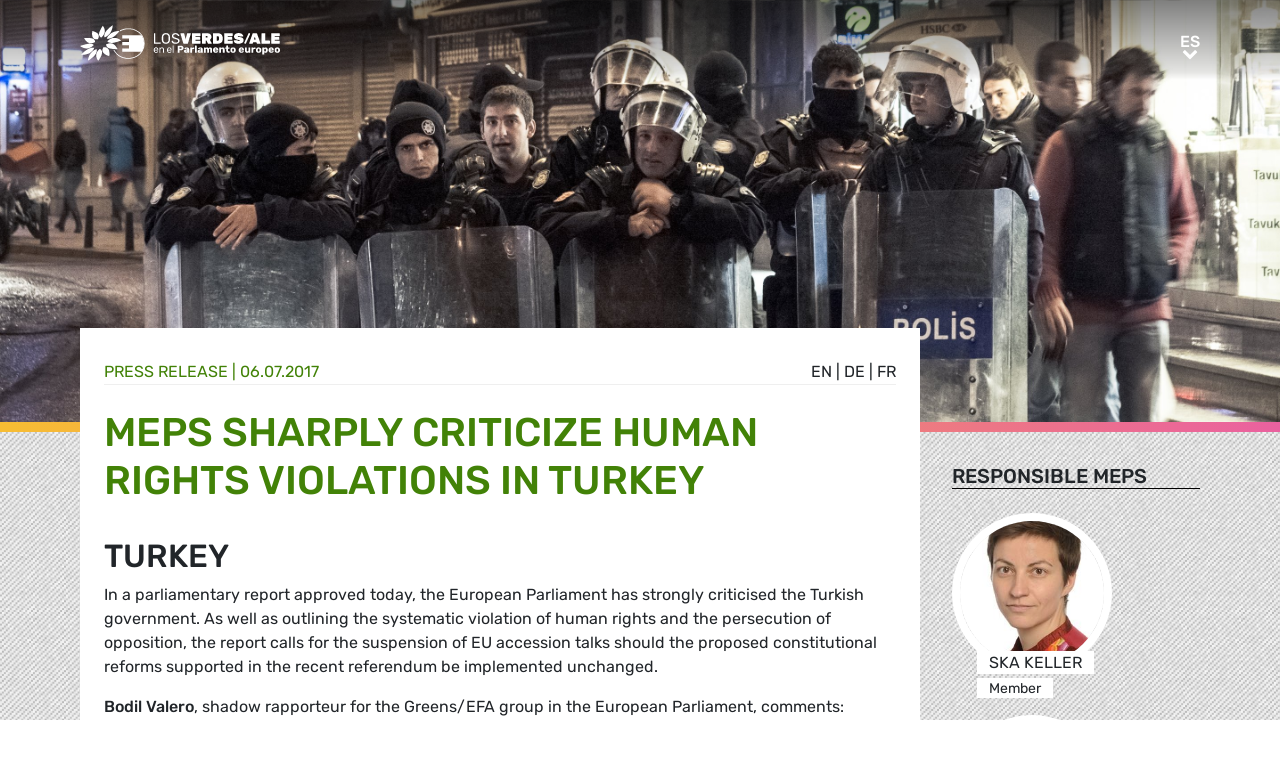

--- FILE ---
content_type: text/html; charset=UTF-8
request_url: https://www.greens-efa.eu/es/article/press/meps-sharply-criticize-human-rights-violations-in-turkey
body_size: 5701
content:
<!DOCTYPE html>
<html lang="es">
<head>
<meta charset="UTF-8">
<meta name="viewport" content="width=device-width, initial-scale=1, shrink-to-fit=no">
<title>MEPs sharply criticize human rights violations in Turkey | Greens/EFA</title>
<base href="https://www.greens-efa.eu/">
<meta name="robots" content="noindex,follow">
<meta name="description" content="“The clear criticism on President Erdogan is also a clear message to those Turkish people who are standing up against the authoritarian course of the Turkish president,&apos; says Greens/EFA co-president, Ska Keller.">
<meta name="generator" content="Contao Open Source CMS">
<!-- Bootstrap CSS -->
<!--<link href="/files/layout/plugins/bootstrap4/css/bootstrap.min.css" rel="stylesheet">-->
<script>var jslang='es'</script>
<link rel="stylesheet" href="assets/css/hamburgers.css,mmenu.css,bootstrap-datepicker3.min.css,font-awes...-8ed90fb8.css">            <meta name="twitter:card" content="summary"></meta><meta name="twitter:site" content="@GreensEFA" /><meta name="twitter:title" content="MEPs sharply criticize human rights violations in Turkey"><meta name="twitter:description" content="“The clear criticism on President Erdogan is also a clear message to those Turkish people who are standing up against the authoritarian course of the Turkish president,' says Greens/EFA co-president, Ska Keller."><meta name="twitter:image" content="https://www.greens-efa.eu/files/assets/imgs/list/turkish_police.jpg"><meta prefix="og: http://ogp.me/ns#" property="og:site_name" content="Greens/EFA" /><meta property="og:title" content="MEPs sharply criticize human rights violations in Turkey" /><meta property="og:type" content="article" /><meta property="og:description" content="“The clear criticism on President Erdogan is also a clear message to those Turkish people who are standing up against the authoritarian course of the Turkish president,' says Greens/EFA co-president, Ska Keller." /><meta property="og:image" content="https://www.greens-efa.eu/files/assets/imgs/list/turkish_police.jpg" /><meta property="og:url" content="https://www.greens-efa.eu/es/article/press/meps-sharply-criticize-human-rights-violations-in-turkey"><link rel="alternate" hreflang="en" href="https://www.greens-efa.eu/en/article/press/meps-sharply-criticize-human-rights-violations-in-turkey">
<link rel="alternate" hreflang="x-default" href="https://www.greens-efa.eu/en/article/press/meps-sharply-criticize-human-rights-violations-in-turkey">
<link rel="alternate" hreflang="de" href="https://www.greens-efa.eu/de/artikel/press/meps-sharply-criticize-human-rights-violations-in-turkey">
<link rel="alternate" hreflang="fr" href="https://www.greens-efa.eu/fr/article/press/meps-sharply-criticize-human-rights-violations-in-turkey">
<link rel="alternate" hreflang="es" href="https://www.greens-efa.eu/es/article/press/meps-sharply-criticize-human-rights-violations-in-turkey">
<link rel="alternate" hreflang="it" href="https://www.greens-efa.eu/it/article/press/meps-sharply-criticize-human-rights-violations-in-turkey">
<link rel="alternate" hreflang="pl" href="https://www.greens-efa.eu/pl/article/press/meps-sharply-criticize-human-rights-violations-in-turkey">
<link rel="alternate" hreflang="hu" href="https://www.greens-efa.eu/hu/article/press/meps-sharply-criticize-human-rights-violations-in-turkey">
<link rel="alternate" hreflang="cs" href="https://www.greens-efa.eu/cs/article/press/meps-sharply-criticize-human-rights-violations-in-turkey">
<link rel="alternate" hreflang="ca" href="https://www.greens-efa.eu/ca/article/press/meps-sharply-criticize-human-rights-violations-in-turkey">
<link rel="alternate" hreflang="bg" href="https://www.greens-efa.eu/bg/article/press/meps-sharply-criticize-human-rights-violations-in-turkey">
<link rel="alternate" hreflang="ro" href="https://www.greens-efa.eu/ro/article/press/meps-sharply-criticize-human-rights-violations-in-turkey">
<link rel="alternate" hreflang="lt" href="https://www.greens-efa.eu/lt/article/press/meps-sharply-criticize-human-rights-violations-in-turkey">
<!-- Matomo -->
<!--  type="text/plain" data-cc-type="text/javascript" data-cc="2" -->
<script>var _paq=window._paq=window._paq||[];_paq.push(["disableCookies"]);_paq.push(['trackPageView']);_paq.push(['enableLinkTracking']);(function(){var u="//www.greens-efa.eu/piwik/";_paq.push(['setTrackerUrl',u+'matomo.php']);_paq.push(['setSiteId','1']);var d=document,g=d.createElement('script'),s=d.getElementsByTagName('script')[0];g.type='text/javascript';g.async=!0;g.src=u+'matomo.js';s.parentNode.insertBefore(g,s)})()</script>
<!-- End Matomo Code -->
</head>
<body id="top" itemscope itemtype="http://schema.org/WebPage">
<div id="wrapper">
<header id="header">
<div class="inside container">
<a id="logo" href="/es/" style="background-image: url(/files/layout/img/logo/greens_efa_es.svg);"><span class="sr-only">Greens/EFA Home</span></a>
<div id="nav-top-right">
<!--
<div id="nav-icons" class="d-none d-sm-block">
<a href="/es/search"><i class="fa fa-search fa-md pr-2 pr-lg-1 pr-xl-2"></i></a>
<i class="fa fa-facebook fa-md fa-rounded" data-href="https://www.facebook.com/greensefa" data-target="_blank"></i>
<i class="fa fa-twitter fa-md fa-rounded" data-href="https://twitter.com/GreensEFA" data-target="_blank"></i>
<i class="fa fa-instagram fa-md fa-rounded" data-href="https://www.instagram.com/greensefa/" data-target="_blank"></i>
<i class="fa fa-youtube fa-md fa-rounded" data-href="https://www.youtube.com/channel/UC9emZ4AlBYk7tp5zeYfjRfg" data-target="_blank"></i>
</div>
-->
<div id="nav-lang" class="pl-3"><div class="inner">
<span class="cur" aria-hidden="true">es</span>
<a class="sr-only">es</a>
<!-- indexer::stop -->
<nav class="mod_changelanguage block">
<ul class="level_1">
<li class="lang-en"><a href="https://www.greens-efa.eu/en/article/press/meps-sharply-criticize-human-rights-violations-in-turkey" title="Article" class="lang-en" hreflang="en" aria-label="Go to current page in inglés" itemprop="url"><span itemprop="name">EN</span></a></li>
<li class="lang-de"><a href="https://www.greens-efa.eu/de/artikel/press/meps-sharply-criticize-human-rights-violations-in-turkey" title="Artikel" class="lang-de" hreflang="de" aria-label="Go to current page in alemán" itemprop="url"><span itemprop="name">DE</span></a></li>
<li class="lang-fr"><a href="https://www.greens-efa.eu/fr/article/press/meps-sharply-criticize-human-rights-violations-in-turkey" title="Article" class="lang-fr" hreflang="fr" aria-label="Go to current page in francés" itemprop="url"><span itemprop="name">FR</span></a></li>
<li class="lang-es active"><strong class="lang-es active" itemprop="name">ES</strong></li>
<li class="lang-it"><a href="https://www.greens-efa.eu/it/article/press/meps-sharply-criticize-human-rights-violations-in-turkey" title="Article" class="lang-it" hreflang="it" aria-label="Go to current page in italiano" itemprop="url"><span itemprop="name">IT</span></a></li>
<li class="lang-pl"><a href="https://www.greens-efa.eu/pl/article/press/meps-sharply-criticize-human-rights-violations-in-turkey" title="Article" class="lang-pl" hreflang="pl" aria-label="Go to current page in polaco" itemprop="url"><span itemprop="name">PL</span></a></li>
<li class="lang-hu"><a href="https://www.greens-efa.eu/hu/article/press/meps-sharply-criticize-human-rights-violations-in-turkey" title="Article" class="lang-hu" hreflang="hu" aria-label="Go to current page in húngaro" itemprop="url"><span itemprop="name">HU</span></a></li>
<li class="lang-cs"><a href="https://www.greens-efa.eu/cs/article/press/meps-sharply-criticize-human-rights-violations-in-turkey" title="Article" class="lang-cs" hreflang="cs" aria-label="Go to current page in checo" itemprop="url"><span itemprop="name">CS</span></a></li>
<li class="lang-ca"><a href="https://www.greens-efa.eu/ca/article/press/meps-sharply-criticize-human-rights-violations-in-turkey" title="Article" class="lang-ca" hreflang="ca" aria-label="Go to current page in catalán" itemprop="url"><span itemprop="name">CA</span></a></li>
<li class="lang-bg"><a href="https://www.greens-efa.eu/bg/article/press/meps-sharply-criticize-human-rights-violations-in-turkey" title="Article" class="lang-bg" hreflang="bg" aria-label="Go to current page in búlgaro" itemprop="url"><span itemprop="name">BG</span></a></li>
<li class="lang-ro"><a href="https://www.greens-efa.eu/ro/article/press/meps-sharply-criticize-human-rights-violations-in-turkey" title="Article" class="lang-ro" hreflang="ro" aria-label="Go to current page in rumano" itemprop="url"><span itemprop="name">RO</span></a></li>
<li class="lang-lt"><a href="https://www.greens-efa.eu/lt/article/press/meps-sharply-criticize-human-rights-violations-in-turkey" title="Article" class="lang-lt" hreflang="lt" aria-label="Go to current page in lituano" itemprop="url"><span itemprop="name">LT</span></a></li>
</ul>
</nav>
<!-- indexer::continue --></div></div>
</div>
<div id="nav-mobile">
<div id="nav-mobile-btn" class="hamburger hamburger--collapse" type="button">
<div class="hamburger-box">
<div class="hamburger-inner"></div>
</div>
</div>
</div>
</div>
</header>
<div id="container">
<main id="main">
<div class="inside">
<div class="mod_article block" id="article-285">
<div class="my-image-bg w-100" style="padding-bottom: 33%; background-size:cover; background-position: center; background-image: url(files/assets/imgs/jumbo/turkish_police.jpg);"><div class="g-img-cap">Jeremy Brooks (CC BY-NC 2.0)</div></div>
<!--
<figure class="item-figure"><img src="files/assets/imgs/jumbo/turkish_police.jpg" alt="Turkish Police"><figcaption>Jeremy Brooks (CC BY-NC 2.0)</figcaption></figure>
-->
<div class="spacer bg-rainbow"></div>
<section class="my-article-reader bg-dots " itemscope itemtype="http://schema.org/Article">
<div style="display:none"></div>
<div class="container " >
<div class="row no-gutters">
<div class="col-lg-9 py-3 g-pr">
<div class="bg-white p-3 g-pr article-content pt-4" style="top: -10vw;">
<div class="g-uc float-right">                                                <a href="en/article/press/meps-sharply-criticize-human-rights-violations-in-turkey">en</a> |                                                                    <a href="de/artikel/press/meps-sharply-criticize-human-rights-violations-in-turkey">de</a> |                                                                    <a href="fr/article/press/meps-sharply-criticize-human-rights-violations-in-turkey">fr</a>                     </div><div style="display:none">NULL
</div>
<div class="g-uc text-my-green-2 bb" data-doc-type="1">
Press release
| <time>06.07.2017</time></div>
<h1 class="text-my-green-2 py-3 g-hy" itemprop="name">MEPs sharply criticize human rights violations in Turkey</h1>
<h2>Turkey</h2>
<div class="text"><p>In a parliamentary report approved today, the European Parliament has strongly criticised the Turkish government. As well as outlining the systematic violation of human rights and the persecution of opposition, the report calls for the suspension of EU accession talks should the proposed constitutional reforms supported in the recent referendum be implemented unchanged.</p>
<p><strong>Bodil Valero</strong>, shadow rapporteur for the Greens/EFA group in the European Parliament, comments:</p>
<p><em>&quot;The Greens want to see Turkey return to democracy and a shared future with the EU. However, it is clear than accession negotiations cannot progress as long as Erdogan continues down such an anti-democratic path. It is now up to Erdogan, the Turkish Parliament and Turkish voters to forge a new direction.</em></p>
<p><em>&quot;On terrorism and migration, the EU needs to drastically reconsider its relationship with Turkey. We cannot cooperate on terrorism with a country whose own laws can impact on anyone whose views differ from those of the president. The EU-Turkey migration deal has to end. Not only has it failed to protect refugees who find themselves stuck in Turkey, it leaves the EU worryingly dependent on Erdogan. Member States must show solidarity and share the responsibility of receiving refugees.&quot;</em></p>
<p><strong>Ska Keller</strong>, President of the Greens/EFA group in the European Parliament, comments:</p>
<p><em>&quot;The European Parliament has today strongly condemned the dramatic human rights situation in Turkey. MEPs have made clear that there can be no negotiations with Turkey as long as President Erdogan continues the brutal persecution of opposition members and independent journalists. President Erdogan cannot expect the EU to hold the door open while he tramples on European values.</em></p>
<p><em>&ldquo;The clear criticism on President Erdogan is also a clear message to those Turkish people who are standing up against the authoritarian course of the Turkish president. The EU must not forget these people and has to continue to remain in close contact with Turkish civil society and support it.</em></p>
<p><em>&ldquo;The Greens demand that negotiations for the deepening of economic relations may only begin when President Erdogan stops violently oppressing the opposition and imprisoning critical journalists. Instead of capitulating out of economic interest, the EU should use Erdogan&#39;s interest in trade as leverage to push him to recognise and protect human rights. It is a mistake that the majority of the European Parliament has not yet come round to this position.&rdquo;</em></p></div>
</div>
<div class="bg-white p-3 mt-3 g-pr noprint" style="top: -10vw;">
<h4 class="g-uc text-center">Recommended</h4>
<div class="my-block-latest maxh">
<div class="row">
<div class="col-xl-3 col-sm-6 ">
<div class="article-box article   text-my-green-2" data-target="_self" data-href="es/article/press/revisions-to-gas-directive-will-limit-power-of-monopolies-to-threaten-energy-supply">
<div class="g-uc mt-2 g-hy h4">
Press release                </div>
<div class="my-text-in-img">
<div class="g-img-cap">shannonpatrick17 (CC BY 2.0)</div>            <img class="g-img" src="assets/images/9/keystone_pipeline_1-c139427c.jpg" alt="keystone pipeline"  />
<div class="text">
<div class="headline bg-bar bg-bar-tiny bg-bar-white text-black">
<h3><a target="_self" href="es/article/press/revisions-to-gas-directive-will-limit-power-of-monopolies-to-threaten-energy-supply">Las revisiones de la Directiva sobre el gas pondrán lí…</a></h3>
</div>
<div class="date bg-bar bg-bar-tiny bg-bar-white text-black"><span>13.02.2019</span></div>
</div>
</div>
</div>
</div>
<div class="col-xl-3 col-sm-6 ">
<div class="article-box article   text-my-green-2" data-target="_self" data-href="es/article/press/eu-morocco-fisheries-agreement-violates-international-humanitarian-law">
<div class="g-uc mt-2 g-hy h4">
Press release                </div>
<div class="my-text-in-img">
<div class="g-img-cap">©jorge-gonzalez</div>            <img class="g-img" src="assets/images/4/fish-6aabc028.jpg" alt="fish"  />
<div class="text">
<div class="headline bg-bar bg-bar-tiny bg-bar-white text-black">
<h3><a target="_self" href="es/article/press/eu-morocco-fisheries-agreement-violates-international-humanitarian-law">El acuerdo de pesca UE-Marruecos viola el derecho inte…</a></h3>
</div>
<div class="date bg-bar bg-bar-tiny bg-bar-white text-black"><span>12.02.2019</span></div>
</div>
</div>
</div>
</div>
<div class="col-xl-3 col-sm-6 ">
<div class="article-box article   text-my-green-2" data-target="_self" data-href="es/article/policypaper/our-achievements-in-the-european-parliament-2014-2019">
<div class="g-uc mt-2 g-hy h4">
Policy Paper                </div>
<div class="my-text-in-img">
<div class="g-img-cap">© lilly3</div>            <img class="g-img" src="assets/images/5/jigsaw_istock_000001356597large____lilly3-78cd7ff6.jpg" alt="Green jigsaw"  />
<div class="text">
<div class="headline bg-bar bg-bar-tiny bg-bar-white text-black">
<h3><a target="_self" href="es/article/policypaper/our-achievements-in-the-european-parliament-2014-2019">Nuestros logros entre  2014 y 2019</a></h3>
</div>
<div class="date bg-bar bg-bar-tiny bg-bar-white text-black"><span>07.01.2019</span></div>
</div>
</div>
</div>
</div>
<div class="col-xl-3 col-sm-6 ">
<div class="article-box article   text-my-green-2" data-target="_self" data-href="es/article/press/meps-reject-tougher-fiscal-rules-that-would-ensure-more-austerity">
<div class="g-uc mt-2 g-hy h4">
Press release                </div>
<div class="my-text-in-img">
<img class="g-img" src="assets/images/8/financial_operations____andrey_prokhorov-840eca63.jpg" alt="Financial operations © Andrey Prokhorov"  />
<div class="text">
<div class="headline bg-bar bg-bar-tiny bg-bar-white text-black">
<h3><a target="_self" href="es/article/press/meps-reject-tougher-fiscal-rules-that-would-ensure-more-austerity">El Parlamento Europeo rechaza incorporar el Pacto Fisc…</a></h3>
</div>
<div class="date bg-bar bg-bar-tiny bg-bar-white text-black"><span>27.11.2018</span></div>
</div>
</div>
</div>
</div>
</div>
</div>
</div>
</div>
<div class="col-lg-3 g-pr">
<div class="pt-lg-4 pl-xl-5 pl-lg-4 pt-2 pl-2 g-pr">
<div class="mb-5">
<h4 class="h5 g-uc bb-black mb-3">Responsible MEPs</h4>
<div data-prio="100" class="item   person g-pr mb-2" data-tags=",DEU,294,4,438,513,5,438,463,4,438,647,4,438,512,6,586," data-modal="true" data-href="es/person/keller-ska?lb" itemprop="contributor" itemscope itemtype="http://schema.org/Person">
<div style="display:none" data-dbg></div>
<div class="img pr-4" style="width:210px;">
<a href="es/person/keller-ska"><img alt="Ska Keller" title="Ska Keller" class="g-img my-img-circled my-img-circled-lg" src="assets/images/f/ska_keller-dedc8863.jpg" /></a>
</div>
<div class="text pl-3">
<!--<div class="title bg-bar bg-bar-white" style="width: 210px; margin-top: -22px;">-->
<div class="title bg-bar bg-bar-white" style="width: 210px; margin-top: -22px;">
<div class="g-uc person-name" itemprop="name">Ska Keller</div>
<div class="person-title fs-2 active" data-title-key="ms-6-586">Member</div>
</div>
</div>
</div>
<div data-prio="0" class="item   person g-pr mb-2" data-tags=",SWE,311,6,443,4,422,505,4,422,523,4,438,514,2,443,4,393,523,5,438,458,5,422,447,5,438,467,5,438,466,5,438,491," data-modal="true" data-href="es/person/valero-bodil?lb" itemprop="contributor" itemscope itemtype="http://schema.org/Person">
<div style="display:none" data-dbg></div>
<div class="img pr-4" style="width:210px;">
<a href="es/person/valero-bodil"><img alt="Bodil Valero" title="Bodil Valero" class="g-img my-img-circled my-img-circled-lg" src="assets/images/a/bodil_picture_cropped-d30747bf.jpg" /></a>
</div>
<div class="text pl-3">
<!--<div class="title bg-bar bg-bar-white" style="width: 210px; margin-top: -22px;">-->
<div class="title bg-bar bg-bar-white" style="width: 210px; margin-top: -22px;">
<div class="g-uc person-name" itemprop="name">Bodil Valero</div>
<div class="person-title fs-2 active" data-title-key="ms-6-443">Vice-President</div>
</div>
</div>
</div>
</div>
<div class="mb-5" itemprop="author">
<h4 class="h5 g-uc bb-black mb-3">Contact person</h4>
<div data-prio="0" class="item   person g-pr mb-2" data-tags=",,494,6,425," data-modal="true" data-href="es/person/weir-david?lb" itemprop="author" itemscope itemtype="http://schema.org/Person">
<div style="display:none" data-dbg></div>
<div class="img pr-4" style="width:210px;">
<a href="es/person/weir-david"><img alt="David Weir" title="David Weir" class="g-img my-img-circled my-img-circled-lg" src="assets/images/9/dw-pic_web-0dc3fdb2.jpg" /></a>
</div>
<div class="text pl-3">
<!--<div class="title bg-bar bg-bar-white" style="width: 210px; margin-top: -22px;">-->
<div class="title bg-bar bg-bar-white" style="width: 210px; margin-top: -22px;">
<div class="g-uc person-name" itemprop="name">David Weir</div>
<div class="person-title fs-2 active" data-title-key="ms-6-425">Press & Media Advisor  EN (English language press)</div>
</div>
</div>
</div>
</div>
<div class="noprint mb-3">
<h4 class="h5 g-uc bb-black mb-3">Please share<i class="fa fa-share-alt ml-1"></i></h4>
<div class="shariff" data-button-style="icon" data-title="MEPs sharply criticize human rights violations in Turkey" data-url="https://www.greens-efa.eu/es/article/press/meps-sharply-criticize-human-rights-violations-in-turkey" data-services="facebook twitter addthis"></div>
<div class="addthis_inline_share_toolbox mb" data-title="MEPs sharply criticize human rights violations in Turkey" data-description="“The clear criticism on President Erdogan is also a clear message to those Turkish people who are standing up against the authoritarian course of the Turkish president,' says Greens/EFA co-president, Ska Keller." data-url="https://www.greens-efa.eu/es/article/press/meps-sharply-criticize-human-rights-violations-in-turkey"></div>
<div class="px-2">
<div class="row no-gutters mb-2 ">
<div class="col-4 text-center"><a href="javascript:void(0);" onclick="$('.shariff .facebook a').trigger('click');" class="btn-img"><img src="files/icons/facebook.svg" alt="Facebook"></a></div>
<div class="col-4 text-center"><a href="javascript:void(0);" onclick="$('.shariff .twitter a').trigger('click');" class="btn-img"><img src="files/icons/twitter.svg" alt="Twitter"></a></div>
<div class="col-4 text-center"><a href="javascript:void(0);" onclick="$('.shariff .addthis a').trigger('click');" class="btn-img"><img src="files/icons/plus.svg" alt="More"></a></div>
</div>
<div class="row no-gutters ">
<div class="col-4 text-center"><a href="&#109;&#97;&#105;&#108;&#116;&#111;&#58;?body=https://www.greens-efa.eu/es/article/press/meps-sharply-criticize-human-rights-violations-in-turkey" class="btn-img"><img src="files/icons/mail.svg" alt="Mail"><span class="label">E-Mail</span></a></div>
<div class="col-4 text-center"><a href="javascript:window.print();" class="btn-img"><img src="files/icons/print.svg" alt="Print"><span class="label">Print</span></a></div>
<div class="col-4 text-center"><a href="javascript:void(0);" onclick="location.href='https://www.greens-efa.eu/es/article/press/meps-sharply-criticize-human-rights-violations-in-turkey?pdf=285';return false;" data-href="javascript:$('.pdfs').toggle();" class="btn-img"><img src="files/icons/pdf.svg" alt="PDF"><span class="label">Save PDF</span></a></div>
</div>
</div>
</div>
</div>
</div>
</div>
</section>
</div>
</div>
</main>
</div>
<footer id="footer">
<div class="spacer bg-rainbow"></div>
<div class="inside container py-4">
<div class="px-4">
<div class="metaNav">
<hr>
<a href="en/disclaimer" class="text-my-grey-1 fs-2">Disclaimer</a> <span class="text-my-grey-1 fs-2">|</span> <a href="en/privacy-policy" class="text-my-grey-1 fs-2">Privacy policy</a> <span class="text-my-grey-1 fs-2">|</span> <a id="zedwcookiepopup_show" href="#" class="text-my-grey-1 fs-2">Cookie Settings</a>
</div>
</div>
</div>
</footer>
</div>
<script src="/files/layout/plugins/jquery/jquery-3.5.1.min.js"></script>
<script src="/files/layout/plugins/bootstrap4/js/bootstrap.bundle.min.js"></script>
<script src="/files/layout/plugins/js.cookie.js"></script>
<!--<script src="/files/layout/plugins/mmenu/jquery.mmenu.js"></script>--->
<script src="/files/layout/plugins/mmenu-js/dist/mmenu.js"></script>
<!--<script src="system/modules/zedwcookie/assets/zedwcookie.js"></script>-->
<script src="/files/layout/plugins/shariff/shariff.min.js"></script>
<script src="/files/layout/plugins/datepicker/js/bootstrap-datepicker.min.js"></script>
<script src="/files/layout/plugins/slick/slick.min.js"></script>
<script src="/files/layout/js/detectmobilebrowser.js"></script>
<script src="/files/layout/js/app.js?6"></script>
<script src="system/modules/greenscookie/assets/greenscookie.js?6"></script>
</body>
</html>